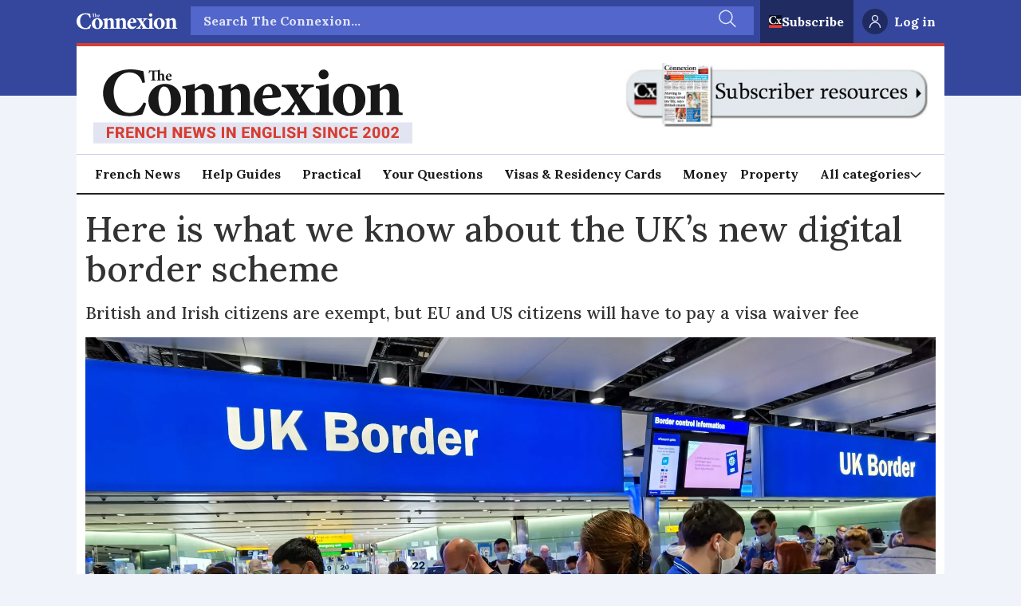

--- FILE ---
content_type: text/html; charset=utf-8
request_url: https://www.google.com/recaptcha/api2/aframe
body_size: 267
content:
<!DOCTYPE HTML><html><head><meta http-equiv="content-type" content="text/html; charset=UTF-8"></head><body><script nonce="oduTTm_LO-v2DnHJQBGl6A">/** Anti-fraud and anti-abuse applications only. See google.com/recaptcha */ try{var clients={'sodar':'https://pagead2.googlesyndication.com/pagead/sodar?'};window.addEventListener("message",function(a){try{if(a.source===window.parent){var b=JSON.parse(a.data);var c=clients[b['id']];if(c){var d=document.createElement('img');d.src=c+b['params']+'&rc='+(localStorage.getItem("rc::a")?sessionStorage.getItem("rc::b"):"");window.document.body.appendChild(d);sessionStorage.setItem("rc::e",parseInt(sessionStorage.getItem("rc::e")||0)+1);localStorage.setItem("rc::h",'1769024148492');}}}catch(b){}});window.parent.postMessage("_grecaptcha_ready", "*");}catch(b){}</script></body></html>

--- FILE ---
content_type: application/javascript; charset=utf-8
request_url: https://fundingchoicesmessages.google.com/f/AGSKWxUgGJNL6U1leC6N9ApeOB2fsg8tG2nf9i4QjAxuWmXdHKuw2KX7-1Bwtl6Ue4VOv0Cji50ta_JfvxetVgcqUJBvofrj78lecEwZpIskqS1Q3aYjviKLr9tOeXhE6vFuvPw7Y0OTlUNWxFZdbolBOaMr0Bt9bmtHsfz05zc_eakao_d3iTiYPN0NMpV4/_=adMenu&/bytemark_ad./indexrealad./dfpsds./adserver01.
body_size: -1293
content:
window['2f58b7e5-881c-4516-b792-94a0723b92e8'] = true;

--- FILE ---
content_type: text/javascript;charset=utf-8
request_url: https://id.cxense.com/public/user/id?json=%7B%22identities%22%3A%5B%7B%22type%22%3A%22ckp%22%2C%22id%22%3A%22mkofav3snkmtp8h0%22%7D%2C%7B%22type%22%3A%22lst%22%2C%22id%22%3A%221ni7wlw00gi9k3fb0pklvuyy6v%22%7D%2C%7B%22type%22%3A%22cst%22%2C%22id%22%3A%221ni7wlw00gi9k3fb0pklvuyy6v%22%7D%5D%7D&callback=cXJsonpCB1
body_size: 190
content:
/**/
cXJsonpCB1({"httpStatus":200,"response":{"userId":"cx:3n597rfq19y4k2jrral4w7ubj9:21mxppyaxb5jk","newUser":true}})

--- FILE ---
content_type: text/javascript;charset=utf-8
request_url: https://p1cluster.cxense.com/p1.js
body_size: 101
content:
cX.library.onP1('1ni7wlw00gi9k3fb0pklvuyy6v');
